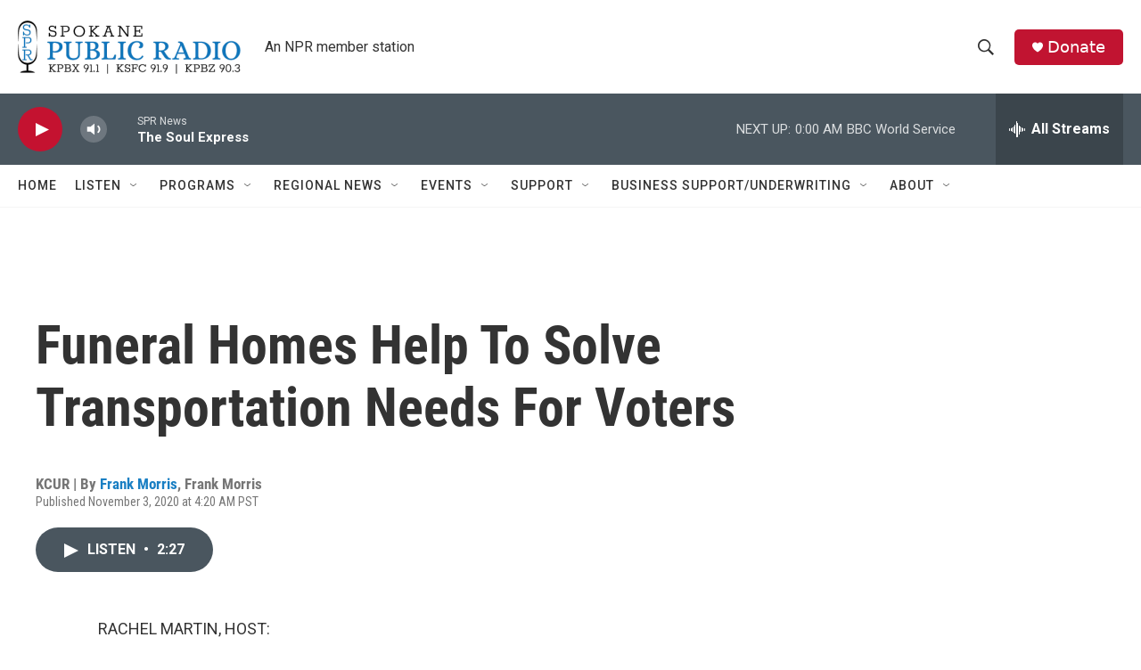

--- FILE ---
content_type: text/html; charset=utf-8
request_url: https://www.google.com/recaptcha/api2/aframe
body_size: 267
content:
<!DOCTYPE HTML><html><head><meta http-equiv="content-type" content="text/html; charset=UTF-8"></head><body><script nonce="p_Tzw_fxBvmpEP9-VapRIQ">/** Anti-fraud and anti-abuse applications only. See google.com/recaptcha */ try{var clients={'sodar':'https://pagead2.googlesyndication.com/pagead/sodar?'};window.addEventListener("message",function(a){try{if(a.source===window.parent){var b=JSON.parse(a.data);var c=clients[b['id']];if(c){var d=document.createElement('img');d.src=c+b['params']+'&rc='+(localStorage.getItem("rc::a")?sessionStorage.getItem("rc::b"):"");window.document.body.appendChild(d);sessionStorage.setItem("rc::e",parseInt(sessionStorage.getItem("rc::e")||0)+1);localStorage.setItem("rc::h",'1768635960885');}}}catch(b){}});window.parent.postMessage("_grecaptcha_ready", "*");}catch(b){}</script></body></html>